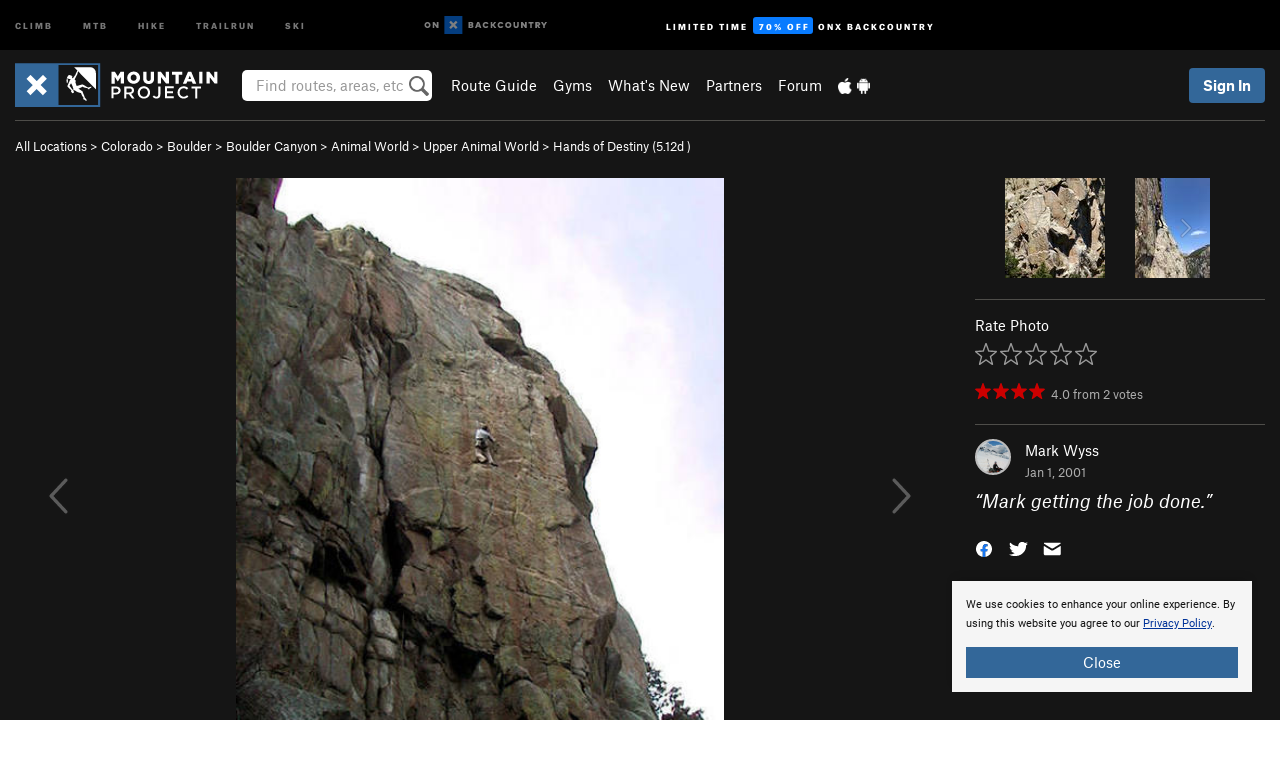

--- FILE ---
content_type: text/html; charset=utf-8
request_url: https://www.google.com/recaptcha/enterprise/anchor?ar=1&k=6LdFNV0jAAAAAJb9kqjVRGnzoAzDwSuJU1LLcyLn&co=aHR0cHM6Ly93d3cubW91bnRhaW5wcm9qZWN0LmNvbTo0NDM.&hl=en&v=PoyoqOPhxBO7pBk68S4YbpHZ&size=invisible&anchor-ms=20000&execute-ms=30000&cb=xpsssa15i0a1
body_size: 48389
content:
<!DOCTYPE HTML><html dir="ltr" lang="en"><head><meta http-equiv="Content-Type" content="text/html; charset=UTF-8">
<meta http-equiv="X-UA-Compatible" content="IE=edge">
<title>reCAPTCHA</title>
<style type="text/css">
/* cyrillic-ext */
@font-face {
  font-family: 'Roboto';
  font-style: normal;
  font-weight: 400;
  font-stretch: 100%;
  src: url(//fonts.gstatic.com/s/roboto/v48/KFO7CnqEu92Fr1ME7kSn66aGLdTylUAMa3GUBHMdazTgWw.woff2) format('woff2');
  unicode-range: U+0460-052F, U+1C80-1C8A, U+20B4, U+2DE0-2DFF, U+A640-A69F, U+FE2E-FE2F;
}
/* cyrillic */
@font-face {
  font-family: 'Roboto';
  font-style: normal;
  font-weight: 400;
  font-stretch: 100%;
  src: url(//fonts.gstatic.com/s/roboto/v48/KFO7CnqEu92Fr1ME7kSn66aGLdTylUAMa3iUBHMdazTgWw.woff2) format('woff2');
  unicode-range: U+0301, U+0400-045F, U+0490-0491, U+04B0-04B1, U+2116;
}
/* greek-ext */
@font-face {
  font-family: 'Roboto';
  font-style: normal;
  font-weight: 400;
  font-stretch: 100%;
  src: url(//fonts.gstatic.com/s/roboto/v48/KFO7CnqEu92Fr1ME7kSn66aGLdTylUAMa3CUBHMdazTgWw.woff2) format('woff2');
  unicode-range: U+1F00-1FFF;
}
/* greek */
@font-face {
  font-family: 'Roboto';
  font-style: normal;
  font-weight: 400;
  font-stretch: 100%;
  src: url(//fonts.gstatic.com/s/roboto/v48/KFO7CnqEu92Fr1ME7kSn66aGLdTylUAMa3-UBHMdazTgWw.woff2) format('woff2');
  unicode-range: U+0370-0377, U+037A-037F, U+0384-038A, U+038C, U+038E-03A1, U+03A3-03FF;
}
/* math */
@font-face {
  font-family: 'Roboto';
  font-style: normal;
  font-weight: 400;
  font-stretch: 100%;
  src: url(//fonts.gstatic.com/s/roboto/v48/KFO7CnqEu92Fr1ME7kSn66aGLdTylUAMawCUBHMdazTgWw.woff2) format('woff2');
  unicode-range: U+0302-0303, U+0305, U+0307-0308, U+0310, U+0312, U+0315, U+031A, U+0326-0327, U+032C, U+032F-0330, U+0332-0333, U+0338, U+033A, U+0346, U+034D, U+0391-03A1, U+03A3-03A9, U+03B1-03C9, U+03D1, U+03D5-03D6, U+03F0-03F1, U+03F4-03F5, U+2016-2017, U+2034-2038, U+203C, U+2040, U+2043, U+2047, U+2050, U+2057, U+205F, U+2070-2071, U+2074-208E, U+2090-209C, U+20D0-20DC, U+20E1, U+20E5-20EF, U+2100-2112, U+2114-2115, U+2117-2121, U+2123-214F, U+2190, U+2192, U+2194-21AE, U+21B0-21E5, U+21F1-21F2, U+21F4-2211, U+2213-2214, U+2216-22FF, U+2308-230B, U+2310, U+2319, U+231C-2321, U+2336-237A, U+237C, U+2395, U+239B-23B7, U+23D0, U+23DC-23E1, U+2474-2475, U+25AF, U+25B3, U+25B7, U+25BD, U+25C1, U+25CA, U+25CC, U+25FB, U+266D-266F, U+27C0-27FF, U+2900-2AFF, U+2B0E-2B11, U+2B30-2B4C, U+2BFE, U+3030, U+FF5B, U+FF5D, U+1D400-1D7FF, U+1EE00-1EEFF;
}
/* symbols */
@font-face {
  font-family: 'Roboto';
  font-style: normal;
  font-weight: 400;
  font-stretch: 100%;
  src: url(//fonts.gstatic.com/s/roboto/v48/KFO7CnqEu92Fr1ME7kSn66aGLdTylUAMaxKUBHMdazTgWw.woff2) format('woff2');
  unicode-range: U+0001-000C, U+000E-001F, U+007F-009F, U+20DD-20E0, U+20E2-20E4, U+2150-218F, U+2190, U+2192, U+2194-2199, U+21AF, U+21E6-21F0, U+21F3, U+2218-2219, U+2299, U+22C4-22C6, U+2300-243F, U+2440-244A, U+2460-24FF, U+25A0-27BF, U+2800-28FF, U+2921-2922, U+2981, U+29BF, U+29EB, U+2B00-2BFF, U+4DC0-4DFF, U+FFF9-FFFB, U+10140-1018E, U+10190-1019C, U+101A0, U+101D0-101FD, U+102E0-102FB, U+10E60-10E7E, U+1D2C0-1D2D3, U+1D2E0-1D37F, U+1F000-1F0FF, U+1F100-1F1AD, U+1F1E6-1F1FF, U+1F30D-1F30F, U+1F315, U+1F31C, U+1F31E, U+1F320-1F32C, U+1F336, U+1F378, U+1F37D, U+1F382, U+1F393-1F39F, U+1F3A7-1F3A8, U+1F3AC-1F3AF, U+1F3C2, U+1F3C4-1F3C6, U+1F3CA-1F3CE, U+1F3D4-1F3E0, U+1F3ED, U+1F3F1-1F3F3, U+1F3F5-1F3F7, U+1F408, U+1F415, U+1F41F, U+1F426, U+1F43F, U+1F441-1F442, U+1F444, U+1F446-1F449, U+1F44C-1F44E, U+1F453, U+1F46A, U+1F47D, U+1F4A3, U+1F4B0, U+1F4B3, U+1F4B9, U+1F4BB, U+1F4BF, U+1F4C8-1F4CB, U+1F4D6, U+1F4DA, U+1F4DF, U+1F4E3-1F4E6, U+1F4EA-1F4ED, U+1F4F7, U+1F4F9-1F4FB, U+1F4FD-1F4FE, U+1F503, U+1F507-1F50B, U+1F50D, U+1F512-1F513, U+1F53E-1F54A, U+1F54F-1F5FA, U+1F610, U+1F650-1F67F, U+1F687, U+1F68D, U+1F691, U+1F694, U+1F698, U+1F6AD, U+1F6B2, U+1F6B9-1F6BA, U+1F6BC, U+1F6C6-1F6CF, U+1F6D3-1F6D7, U+1F6E0-1F6EA, U+1F6F0-1F6F3, U+1F6F7-1F6FC, U+1F700-1F7FF, U+1F800-1F80B, U+1F810-1F847, U+1F850-1F859, U+1F860-1F887, U+1F890-1F8AD, U+1F8B0-1F8BB, U+1F8C0-1F8C1, U+1F900-1F90B, U+1F93B, U+1F946, U+1F984, U+1F996, U+1F9E9, U+1FA00-1FA6F, U+1FA70-1FA7C, U+1FA80-1FA89, U+1FA8F-1FAC6, U+1FACE-1FADC, U+1FADF-1FAE9, U+1FAF0-1FAF8, U+1FB00-1FBFF;
}
/* vietnamese */
@font-face {
  font-family: 'Roboto';
  font-style: normal;
  font-weight: 400;
  font-stretch: 100%;
  src: url(//fonts.gstatic.com/s/roboto/v48/KFO7CnqEu92Fr1ME7kSn66aGLdTylUAMa3OUBHMdazTgWw.woff2) format('woff2');
  unicode-range: U+0102-0103, U+0110-0111, U+0128-0129, U+0168-0169, U+01A0-01A1, U+01AF-01B0, U+0300-0301, U+0303-0304, U+0308-0309, U+0323, U+0329, U+1EA0-1EF9, U+20AB;
}
/* latin-ext */
@font-face {
  font-family: 'Roboto';
  font-style: normal;
  font-weight: 400;
  font-stretch: 100%;
  src: url(//fonts.gstatic.com/s/roboto/v48/KFO7CnqEu92Fr1ME7kSn66aGLdTylUAMa3KUBHMdazTgWw.woff2) format('woff2');
  unicode-range: U+0100-02BA, U+02BD-02C5, U+02C7-02CC, U+02CE-02D7, U+02DD-02FF, U+0304, U+0308, U+0329, U+1D00-1DBF, U+1E00-1E9F, U+1EF2-1EFF, U+2020, U+20A0-20AB, U+20AD-20C0, U+2113, U+2C60-2C7F, U+A720-A7FF;
}
/* latin */
@font-face {
  font-family: 'Roboto';
  font-style: normal;
  font-weight: 400;
  font-stretch: 100%;
  src: url(//fonts.gstatic.com/s/roboto/v48/KFO7CnqEu92Fr1ME7kSn66aGLdTylUAMa3yUBHMdazQ.woff2) format('woff2');
  unicode-range: U+0000-00FF, U+0131, U+0152-0153, U+02BB-02BC, U+02C6, U+02DA, U+02DC, U+0304, U+0308, U+0329, U+2000-206F, U+20AC, U+2122, U+2191, U+2193, U+2212, U+2215, U+FEFF, U+FFFD;
}
/* cyrillic-ext */
@font-face {
  font-family: 'Roboto';
  font-style: normal;
  font-weight: 500;
  font-stretch: 100%;
  src: url(//fonts.gstatic.com/s/roboto/v48/KFO7CnqEu92Fr1ME7kSn66aGLdTylUAMa3GUBHMdazTgWw.woff2) format('woff2');
  unicode-range: U+0460-052F, U+1C80-1C8A, U+20B4, U+2DE0-2DFF, U+A640-A69F, U+FE2E-FE2F;
}
/* cyrillic */
@font-face {
  font-family: 'Roboto';
  font-style: normal;
  font-weight: 500;
  font-stretch: 100%;
  src: url(//fonts.gstatic.com/s/roboto/v48/KFO7CnqEu92Fr1ME7kSn66aGLdTylUAMa3iUBHMdazTgWw.woff2) format('woff2');
  unicode-range: U+0301, U+0400-045F, U+0490-0491, U+04B0-04B1, U+2116;
}
/* greek-ext */
@font-face {
  font-family: 'Roboto';
  font-style: normal;
  font-weight: 500;
  font-stretch: 100%;
  src: url(//fonts.gstatic.com/s/roboto/v48/KFO7CnqEu92Fr1ME7kSn66aGLdTylUAMa3CUBHMdazTgWw.woff2) format('woff2');
  unicode-range: U+1F00-1FFF;
}
/* greek */
@font-face {
  font-family: 'Roboto';
  font-style: normal;
  font-weight: 500;
  font-stretch: 100%;
  src: url(//fonts.gstatic.com/s/roboto/v48/KFO7CnqEu92Fr1ME7kSn66aGLdTylUAMa3-UBHMdazTgWw.woff2) format('woff2');
  unicode-range: U+0370-0377, U+037A-037F, U+0384-038A, U+038C, U+038E-03A1, U+03A3-03FF;
}
/* math */
@font-face {
  font-family: 'Roboto';
  font-style: normal;
  font-weight: 500;
  font-stretch: 100%;
  src: url(//fonts.gstatic.com/s/roboto/v48/KFO7CnqEu92Fr1ME7kSn66aGLdTylUAMawCUBHMdazTgWw.woff2) format('woff2');
  unicode-range: U+0302-0303, U+0305, U+0307-0308, U+0310, U+0312, U+0315, U+031A, U+0326-0327, U+032C, U+032F-0330, U+0332-0333, U+0338, U+033A, U+0346, U+034D, U+0391-03A1, U+03A3-03A9, U+03B1-03C9, U+03D1, U+03D5-03D6, U+03F0-03F1, U+03F4-03F5, U+2016-2017, U+2034-2038, U+203C, U+2040, U+2043, U+2047, U+2050, U+2057, U+205F, U+2070-2071, U+2074-208E, U+2090-209C, U+20D0-20DC, U+20E1, U+20E5-20EF, U+2100-2112, U+2114-2115, U+2117-2121, U+2123-214F, U+2190, U+2192, U+2194-21AE, U+21B0-21E5, U+21F1-21F2, U+21F4-2211, U+2213-2214, U+2216-22FF, U+2308-230B, U+2310, U+2319, U+231C-2321, U+2336-237A, U+237C, U+2395, U+239B-23B7, U+23D0, U+23DC-23E1, U+2474-2475, U+25AF, U+25B3, U+25B7, U+25BD, U+25C1, U+25CA, U+25CC, U+25FB, U+266D-266F, U+27C0-27FF, U+2900-2AFF, U+2B0E-2B11, U+2B30-2B4C, U+2BFE, U+3030, U+FF5B, U+FF5D, U+1D400-1D7FF, U+1EE00-1EEFF;
}
/* symbols */
@font-face {
  font-family: 'Roboto';
  font-style: normal;
  font-weight: 500;
  font-stretch: 100%;
  src: url(//fonts.gstatic.com/s/roboto/v48/KFO7CnqEu92Fr1ME7kSn66aGLdTylUAMaxKUBHMdazTgWw.woff2) format('woff2');
  unicode-range: U+0001-000C, U+000E-001F, U+007F-009F, U+20DD-20E0, U+20E2-20E4, U+2150-218F, U+2190, U+2192, U+2194-2199, U+21AF, U+21E6-21F0, U+21F3, U+2218-2219, U+2299, U+22C4-22C6, U+2300-243F, U+2440-244A, U+2460-24FF, U+25A0-27BF, U+2800-28FF, U+2921-2922, U+2981, U+29BF, U+29EB, U+2B00-2BFF, U+4DC0-4DFF, U+FFF9-FFFB, U+10140-1018E, U+10190-1019C, U+101A0, U+101D0-101FD, U+102E0-102FB, U+10E60-10E7E, U+1D2C0-1D2D3, U+1D2E0-1D37F, U+1F000-1F0FF, U+1F100-1F1AD, U+1F1E6-1F1FF, U+1F30D-1F30F, U+1F315, U+1F31C, U+1F31E, U+1F320-1F32C, U+1F336, U+1F378, U+1F37D, U+1F382, U+1F393-1F39F, U+1F3A7-1F3A8, U+1F3AC-1F3AF, U+1F3C2, U+1F3C4-1F3C6, U+1F3CA-1F3CE, U+1F3D4-1F3E0, U+1F3ED, U+1F3F1-1F3F3, U+1F3F5-1F3F7, U+1F408, U+1F415, U+1F41F, U+1F426, U+1F43F, U+1F441-1F442, U+1F444, U+1F446-1F449, U+1F44C-1F44E, U+1F453, U+1F46A, U+1F47D, U+1F4A3, U+1F4B0, U+1F4B3, U+1F4B9, U+1F4BB, U+1F4BF, U+1F4C8-1F4CB, U+1F4D6, U+1F4DA, U+1F4DF, U+1F4E3-1F4E6, U+1F4EA-1F4ED, U+1F4F7, U+1F4F9-1F4FB, U+1F4FD-1F4FE, U+1F503, U+1F507-1F50B, U+1F50D, U+1F512-1F513, U+1F53E-1F54A, U+1F54F-1F5FA, U+1F610, U+1F650-1F67F, U+1F687, U+1F68D, U+1F691, U+1F694, U+1F698, U+1F6AD, U+1F6B2, U+1F6B9-1F6BA, U+1F6BC, U+1F6C6-1F6CF, U+1F6D3-1F6D7, U+1F6E0-1F6EA, U+1F6F0-1F6F3, U+1F6F7-1F6FC, U+1F700-1F7FF, U+1F800-1F80B, U+1F810-1F847, U+1F850-1F859, U+1F860-1F887, U+1F890-1F8AD, U+1F8B0-1F8BB, U+1F8C0-1F8C1, U+1F900-1F90B, U+1F93B, U+1F946, U+1F984, U+1F996, U+1F9E9, U+1FA00-1FA6F, U+1FA70-1FA7C, U+1FA80-1FA89, U+1FA8F-1FAC6, U+1FACE-1FADC, U+1FADF-1FAE9, U+1FAF0-1FAF8, U+1FB00-1FBFF;
}
/* vietnamese */
@font-face {
  font-family: 'Roboto';
  font-style: normal;
  font-weight: 500;
  font-stretch: 100%;
  src: url(//fonts.gstatic.com/s/roboto/v48/KFO7CnqEu92Fr1ME7kSn66aGLdTylUAMa3OUBHMdazTgWw.woff2) format('woff2');
  unicode-range: U+0102-0103, U+0110-0111, U+0128-0129, U+0168-0169, U+01A0-01A1, U+01AF-01B0, U+0300-0301, U+0303-0304, U+0308-0309, U+0323, U+0329, U+1EA0-1EF9, U+20AB;
}
/* latin-ext */
@font-face {
  font-family: 'Roboto';
  font-style: normal;
  font-weight: 500;
  font-stretch: 100%;
  src: url(//fonts.gstatic.com/s/roboto/v48/KFO7CnqEu92Fr1ME7kSn66aGLdTylUAMa3KUBHMdazTgWw.woff2) format('woff2');
  unicode-range: U+0100-02BA, U+02BD-02C5, U+02C7-02CC, U+02CE-02D7, U+02DD-02FF, U+0304, U+0308, U+0329, U+1D00-1DBF, U+1E00-1E9F, U+1EF2-1EFF, U+2020, U+20A0-20AB, U+20AD-20C0, U+2113, U+2C60-2C7F, U+A720-A7FF;
}
/* latin */
@font-face {
  font-family: 'Roboto';
  font-style: normal;
  font-weight: 500;
  font-stretch: 100%;
  src: url(//fonts.gstatic.com/s/roboto/v48/KFO7CnqEu92Fr1ME7kSn66aGLdTylUAMa3yUBHMdazQ.woff2) format('woff2');
  unicode-range: U+0000-00FF, U+0131, U+0152-0153, U+02BB-02BC, U+02C6, U+02DA, U+02DC, U+0304, U+0308, U+0329, U+2000-206F, U+20AC, U+2122, U+2191, U+2193, U+2212, U+2215, U+FEFF, U+FFFD;
}
/* cyrillic-ext */
@font-face {
  font-family: 'Roboto';
  font-style: normal;
  font-weight: 900;
  font-stretch: 100%;
  src: url(//fonts.gstatic.com/s/roboto/v48/KFO7CnqEu92Fr1ME7kSn66aGLdTylUAMa3GUBHMdazTgWw.woff2) format('woff2');
  unicode-range: U+0460-052F, U+1C80-1C8A, U+20B4, U+2DE0-2DFF, U+A640-A69F, U+FE2E-FE2F;
}
/* cyrillic */
@font-face {
  font-family: 'Roboto';
  font-style: normal;
  font-weight: 900;
  font-stretch: 100%;
  src: url(//fonts.gstatic.com/s/roboto/v48/KFO7CnqEu92Fr1ME7kSn66aGLdTylUAMa3iUBHMdazTgWw.woff2) format('woff2');
  unicode-range: U+0301, U+0400-045F, U+0490-0491, U+04B0-04B1, U+2116;
}
/* greek-ext */
@font-face {
  font-family: 'Roboto';
  font-style: normal;
  font-weight: 900;
  font-stretch: 100%;
  src: url(//fonts.gstatic.com/s/roboto/v48/KFO7CnqEu92Fr1ME7kSn66aGLdTylUAMa3CUBHMdazTgWw.woff2) format('woff2');
  unicode-range: U+1F00-1FFF;
}
/* greek */
@font-face {
  font-family: 'Roboto';
  font-style: normal;
  font-weight: 900;
  font-stretch: 100%;
  src: url(//fonts.gstatic.com/s/roboto/v48/KFO7CnqEu92Fr1ME7kSn66aGLdTylUAMa3-UBHMdazTgWw.woff2) format('woff2');
  unicode-range: U+0370-0377, U+037A-037F, U+0384-038A, U+038C, U+038E-03A1, U+03A3-03FF;
}
/* math */
@font-face {
  font-family: 'Roboto';
  font-style: normal;
  font-weight: 900;
  font-stretch: 100%;
  src: url(//fonts.gstatic.com/s/roboto/v48/KFO7CnqEu92Fr1ME7kSn66aGLdTylUAMawCUBHMdazTgWw.woff2) format('woff2');
  unicode-range: U+0302-0303, U+0305, U+0307-0308, U+0310, U+0312, U+0315, U+031A, U+0326-0327, U+032C, U+032F-0330, U+0332-0333, U+0338, U+033A, U+0346, U+034D, U+0391-03A1, U+03A3-03A9, U+03B1-03C9, U+03D1, U+03D5-03D6, U+03F0-03F1, U+03F4-03F5, U+2016-2017, U+2034-2038, U+203C, U+2040, U+2043, U+2047, U+2050, U+2057, U+205F, U+2070-2071, U+2074-208E, U+2090-209C, U+20D0-20DC, U+20E1, U+20E5-20EF, U+2100-2112, U+2114-2115, U+2117-2121, U+2123-214F, U+2190, U+2192, U+2194-21AE, U+21B0-21E5, U+21F1-21F2, U+21F4-2211, U+2213-2214, U+2216-22FF, U+2308-230B, U+2310, U+2319, U+231C-2321, U+2336-237A, U+237C, U+2395, U+239B-23B7, U+23D0, U+23DC-23E1, U+2474-2475, U+25AF, U+25B3, U+25B7, U+25BD, U+25C1, U+25CA, U+25CC, U+25FB, U+266D-266F, U+27C0-27FF, U+2900-2AFF, U+2B0E-2B11, U+2B30-2B4C, U+2BFE, U+3030, U+FF5B, U+FF5D, U+1D400-1D7FF, U+1EE00-1EEFF;
}
/* symbols */
@font-face {
  font-family: 'Roboto';
  font-style: normal;
  font-weight: 900;
  font-stretch: 100%;
  src: url(//fonts.gstatic.com/s/roboto/v48/KFO7CnqEu92Fr1ME7kSn66aGLdTylUAMaxKUBHMdazTgWw.woff2) format('woff2');
  unicode-range: U+0001-000C, U+000E-001F, U+007F-009F, U+20DD-20E0, U+20E2-20E4, U+2150-218F, U+2190, U+2192, U+2194-2199, U+21AF, U+21E6-21F0, U+21F3, U+2218-2219, U+2299, U+22C4-22C6, U+2300-243F, U+2440-244A, U+2460-24FF, U+25A0-27BF, U+2800-28FF, U+2921-2922, U+2981, U+29BF, U+29EB, U+2B00-2BFF, U+4DC0-4DFF, U+FFF9-FFFB, U+10140-1018E, U+10190-1019C, U+101A0, U+101D0-101FD, U+102E0-102FB, U+10E60-10E7E, U+1D2C0-1D2D3, U+1D2E0-1D37F, U+1F000-1F0FF, U+1F100-1F1AD, U+1F1E6-1F1FF, U+1F30D-1F30F, U+1F315, U+1F31C, U+1F31E, U+1F320-1F32C, U+1F336, U+1F378, U+1F37D, U+1F382, U+1F393-1F39F, U+1F3A7-1F3A8, U+1F3AC-1F3AF, U+1F3C2, U+1F3C4-1F3C6, U+1F3CA-1F3CE, U+1F3D4-1F3E0, U+1F3ED, U+1F3F1-1F3F3, U+1F3F5-1F3F7, U+1F408, U+1F415, U+1F41F, U+1F426, U+1F43F, U+1F441-1F442, U+1F444, U+1F446-1F449, U+1F44C-1F44E, U+1F453, U+1F46A, U+1F47D, U+1F4A3, U+1F4B0, U+1F4B3, U+1F4B9, U+1F4BB, U+1F4BF, U+1F4C8-1F4CB, U+1F4D6, U+1F4DA, U+1F4DF, U+1F4E3-1F4E6, U+1F4EA-1F4ED, U+1F4F7, U+1F4F9-1F4FB, U+1F4FD-1F4FE, U+1F503, U+1F507-1F50B, U+1F50D, U+1F512-1F513, U+1F53E-1F54A, U+1F54F-1F5FA, U+1F610, U+1F650-1F67F, U+1F687, U+1F68D, U+1F691, U+1F694, U+1F698, U+1F6AD, U+1F6B2, U+1F6B9-1F6BA, U+1F6BC, U+1F6C6-1F6CF, U+1F6D3-1F6D7, U+1F6E0-1F6EA, U+1F6F0-1F6F3, U+1F6F7-1F6FC, U+1F700-1F7FF, U+1F800-1F80B, U+1F810-1F847, U+1F850-1F859, U+1F860-1F887, U+1F890-1F8AD, U+1F8B0-1F8BB, U+1F8C0-1F8C1, U+1F900-1F90B, U+1F93B, U+1F946, U+1F984, U+1F996, U+1F9E9, U+1FA00-1FA6F, U+1FA70-1FA7C, U+1FA80-1FA89, U+1FA8F-1FAC6, U+1FACE-1FADC, U+1FADF-1FAE9, U+1FAF0-1FAF8, U+1FB00-1FBFF;
}
/* vietnamese */
@font-face {
  font-family: 'Roboto';
  font-style: normal;
  font-weight: 900;
  font-stretch: 100%;
  src: url(//fonts.gstatic.com/s/roboto/v48/KFO7CnqEu92Fr1ME7kSn66aGLdTylUAMa3OUBHMdazTgWw.woff2) format('woff2');
  unicode-range: U+0102-0103, U+0110-0111, U+0128-0129, U+0168-0169, U+01A0-01A1, U+01AF-01B0, U+0300-0301, U+0303-0304, U+0308-0309, U+0323, U+0329, U+1EA0-1EF9, U+20AB;
}
/* latin-ext */
@font-face {
  font-family: 'Roboto';
  font-style: normal;
  font-weight: 900;
  font-stretch: 100%;
  src: url(//fonts.gstatic.com/s/roboto/v48/KFO7CnqEu92Fr1ME7kSn66aGLdTylUAMa3KUBHMdazTgWw.woff2) format('woff2');
  unicode-range: U+0100-02BA, U+02BD-02C5, U+02C7-02CC, U+02CE-02D7, U+02DD-02FF, U+0304, U+0308, U+0329, U+1D00-1DBF, U+1E00-1E9F, U+1EF2-1EFF, U+2020, U+20A0-20AB, U+20AD-20C0, U+2113, U+2C60-2C7F, U+A720-A7FF;
}
/* latin */
@font-face {
  font-family: 'Roboto';
  font-style: normal;
  font-weight: 900;
  font-stretch: 100%;
  src: url(//fonts.gstatic.com/s/roboto/v48/KFO7CnqEu92Fr1ME7kSn66aGLdTylUAMa3yUBHMdazQ.woff2) format('woff2');
  unicode-range: U+0000-00FF, U+0131, U+0152-0153, U+02BB-02BC, U+02C6, U+02DA, U+02DC, U+0304, U+0308, U+0329, U+2000-206F, U+20AC, U+2122, U+2191, U+2193, U+2212, U+2215, U+FEFF, U+FFFD;
}

</style>
<link rel="stylesheet" type="text/css" href="https://www.gstatic.com/recaptcha/releases/PoyoqOPhxBO7pBk68S4YbpHZ/styles__ltr.css">
<script nonce="puUi608oXr5HVYEe_mLl-g" type="text/javascript">window['__recaptcha_api'] = 'https://www.google.com/recaptcha/enterprise/';</script>
<script type="text/javascript" src="https://www.gstatic.com/recaptcha/releases/PoyoqOPhxBO7pBk68S4YbpHZ/recaptcha__en.js" nonce="puUi608oXr5HVYEe_mLl-g">
      
    </script></head>
<body><div id="rc-anchor-alert" class="rc-anchor-alert"></div>
<input type="hidden" id="recaptcha-token" value="[base64]">
<script type="text/javascript" nonce="puUi608oXr5HVYEe_mLl-g">
      recaptcha.anchor.Main.init("[\x22ainput\x22,[\x22bgdata\x22,\x22\x22,\[base64]/[base64]/[base64]/[base64]/cjw8ejpyPj4+eil9Y2F0Y2gobCl7dGhyb3cgbDt9fSxIPWZ1bmN0aW9uKHcsdCx6KXtpZih3PT0xOTR8fHc9PTIwOCl0LnZbd10/dC52W3ddLmNvbmNhdCh6KTp0LnZbd109b2Yoeix0KTtlbHNle2lmKHQuYkImJnchPTMxNylyZXR1cm47dz09NjZ8fHc9PTEyMnx8dz09NDcwfHx3PT00NHx8dz09NDE2fHx3PT0zOTd8fHc9PTQyMXx8dz09Njh8fHc9PTcwfHx3PT0xODQ/[base64]/[base64]/[base64]/bmV3IGRbVl0oSlswXSk6cD09Mj9uZXcgZFtWXShKWzBdLEpbMV0pOnA9PTM/bmV3IGRbVl0oSlswXSxKWzFdLEpbMl0pOnA9PTQ/[base64]/[base64]/[base64]/[base64]\x22,\[base64]\\u003d\\u003d\x22,\x22N8KLwr0kw7Uowpk5N8KzbjlVwr3DhMKxw6bCgFHDvMKLwpI6w5gGWX0KwpM/[base64]/w6rDgcOhw5fDpFQuw5bCnTbDsA7Cux1zw78jw6zDrMOSwonDq8OLaMKKw6TDk8ODwqzDv1JDQgnCu8KjWsOVwo92amZpw41nF0TDncOGw6jDlsO1J0TCkAHDjHDClsOpwpoYQBLDpsOVw7x+w53Dk04ZLsK9w6EuFQPDonZAwq/Cs8O9K8KSRcKhw7wBQ8OVw6/Dt8O0w49CcsKfw7fDtRhoZMKXwqDCmmDCoMKQWUReZ8ORCcKuw4t7NMKJwpojZ0Aiw7sRwpc7w4/[base64]/KMKrw5IUw7Vxw7fCnMKQHnIJE2lPN8KWVsOnHMO2R8OwUi1vPT90wokKPcKabcKqbcOgwpvDlsOQw6EkwqnClAgyw4s2w4XCncKhXMKXHEoWwpjCtSsSZUFhShIww4lAdMOnw7XDsyfDlGjCul8oHsOVO8KBw5vDgsKpVi3DtcKKUl3DqcOPFMOCJD4/AcO6wpDDosKVwoDCvnDDgMOtDcKHw4PDoMKpb8KxIcK2w6V1KXMWw7PCsEHCq8O0Q1bDnVzCtX49w4jDgC1BL8KFwozCo0DCow5rw6QBwrPCh2/CgwLDhWTDhsKOBsOAw49RfsOxE0jDtMOTw6/DrHgvFsOQworDn0jCjn17E8KHYkTDgMKJfCPCrSzDiMKyK8O6wqRyDz3CuwXCjipLw6zDkkXDmMOAwrwQHxVhWgxhEh4DA8OOw4spclLDl8OFw7bDiMOTw6LDnU/[base64]/[base64]/Cl15qwpNcdsOmNx0UQsOfbcOhw4/CqVLCml5+dHDCo8K6CUBeVkNkw7LDhsOKMMOdw44awp4EFmx/T8KIXsK2w7/DtMKEFcKpw6sQwqLDky7DvsKlw5rDvAMdw4cRwr/DocKQGDE9J8OMfcK5S8O7w4xzwqosdD/Dlk4xD8K0woEowobDtivCuynCrRTCoMO3wpLCrsO9Iz8VcsOrw4DCt8O1w7bCpcOtBlrCvG/CgsOZWMKLw7dvwp/CtsOlwrhyw4V/Wx8kw5nCnMO0DcOgw75qwqfDv0LCoxTCk8ONw6nDjsO+dcKwwq0cwo7CmcOGwohWwpnDrgDDsjbDh0guwobCq0bClgBMeMKjZMO7w7Zuw7/Ds8OGdcKWDXRYcsOMw4TDuMONw4HDn8Knw7zCvcKwNcK+QxfCnm7DoMOXworClcOQw7jCoMKLBcOWw5MJe0NXB3XDhMOdMcO3wpx8w5wEw43DocK8w4I8wp/DrcK+fcOFw5hCw4ozOcOveybCiUnCuW5Pw4fCgMK3PjTCo2k7CG/ClcKOZMO9wod6w4bDhsOLCAF8GsOrAWVibMOifUHDkAlFw7rCh1RHwqXCkjjCkTA3wqspwpPDl8OAw5XCijEoXcOef8K+Txt3dxfDuQrCq8KDwpXDnjNDw6/DocKZK8K6HcOEccKcwrHCrEDDmMOow5BHw7lFwq/[base64]/w7vCtgkRc3XCqsOmwpVFwr9bJ8K3N2XCnMKNwpPDrwJQXVzDs8Odw5pVP3fCqcOkwoddw5vDpcOII0x7QcKYw7ZxwqvDr8OLKMKWw6DCjcKWw5ZAX39vwofDiybCmcKTwprCoMKmBsKKwqXCqAJ/w7HCqGQ0woHCkmoDwoQvwqjDvHcWwpsZw4/Dk8OzPyPCtHPDmBbDtQUgwqfCiVHDsF7CtlzDosK/wpbCgQM/LMODwrfDoFRRwrTDgEbCvDPDlsOrQcKJMFnCtMOhw5PDq0jDuxUAwo5nwp/CsMKuMsKaAcOnV8O/[base64]/DgArCoQ/[base64]/IUzDgG5nwptxwoczPMOafsKkwozDvzZNbcOUX23CrsKkwpTDhsO6wozDg8Ovw6rDtQHDq8KkOMKEwrMUw4TChEjDkV7DoEk7w59bRMOoE3bDhMKSw6ZLRMKnM2rChSUUw5PDgMOZbMKPwoBfI8O/w75/XsOCw7MSMMKAIcOFXSY8w5PDnn3DqcOwcMOwwpfChMOKw5tJw63CjDXCmcK1w6LDhVDDhsKww7Bww47DjE1qw4hIXWLDrcOIw77ChHZIJsOsRMKucR5cIx/DicOAw4jDnMKQwpB+w5LDgMOIUmUwwpzCmj/DnsKbwrUhGcKNwojDtcKNCgXDssK3Z1nCqQANwqjDjQgCw7duwpd2w5w/w7rDjsOLAcKQw4RTbggdX8Oow6d6wo4ISBZDBBXCklLCsVx7w4PDmhxuL3kjw7BEw5PCt8OKKcKWw5/CmcKYGsO3FcOawpFGw5LCplVGwqJ5wq0tMsOOw43DmsOLM0LCr8OswqdZIcO9wprDlcK6N8O1w7duSRXDpX8Kw6/CiTTDrcO0FsOEEy4kw6fCohkuwqZ+aMK3PGPDqMKgwrkNwo/CsMOefsKsw6oGFsKbOsOrw5tVwp1aw53DsMOJwp8Nw5LCsMKvwpfDi8KgIcOPw6VQSUlPEMO5V3jCpHnCujPDisKNQlEpwq1Yw7UDw4PCvStDw47CjMKnwrQDQsOuwrfCrjoIwpo8YkXCjl4tw7dkPCFcfQHDgT0YG3powpRRw6MSwqLCvcOfw7TCpUTDmBAow5/Dtn4VXUfCnMKLUkMFwqpieAnDocOyw5fDuzzDtcKDwq1lw5/[base64]/dsK6wrMKW8Oaw4LCjDbCh8O0fcKKdFPDqWMnw7bChhzDgk4cwqJ1EzUxRDJswoV4XhMrw6bDm1UPYsOQQsOkAz92bz7Ds8KCw7tWwqXDsT0Ywp/ClHV9ScKxFcKbVFPDq13CpMKQQsK2w7PDosKFCcK2UcOsFxMAwrBXw6PCpnl/Z8O8w7MrwpLCk8OPGQzDtcKXwq5/IyfCkiFowoDDp3/[base64]/DgcOYSD3Dh8O6wogNw7dQY8OVZWBlYMOrQGomw5ZrwrFyw67DkMOsw40GHx5ww7NQNMOswp/[base64]/[base64]/CqSUKG8O7w6BlElEwQ8Occ8KERB7DuBHCiToqwo/Cp3IhwpbDpF99w4vDqB8qSCssD3LCl8KrMAl7UsObZSwiwpFTCQILRhdZPHt8w4vChcKkwqLDgWrDvAhDwoAhw5rCjw7CoMKBw4o8AAg8NsOcwoHDoAlow7rCn8KkFUjDrsOhQsKAwqkgwprDpHcBVxUZJV/Ct1F2FcOfwqMXw6hqwqxpwrbCvsOnw6ZzcH03HsK8w6JQd8OAXcOsEQTDlkQAw5/CvXHDh8K4VDfCosOhwqbDrAMcwrHCicKCV8O7wqLDokgJKhfCpcKUw5TCocK4EjVKez4mccOtwpjCj8K5w5rCvwvDum/DqsK0w4nDp3ROQsKuR8Oadl1/SsOiwroewpcUQFnDj8OCbhJSKcK0wpDCpgNtw5ltBFkTa0jClWLCsMO4w63DpcK1Q1TDqsKPwpHDjMK0N3RmDWfCpMOoYXLChD46woFzw6xdF1TCvMOuw4JWE2k2GMO5w6NEAMK4w7l2MGNeAzHDu2QqWcOLwopgwo7ChE/Cp8Oewr90QsK/aVl3Lw8TwoLDvsKVesKLw4/DnhtvU0bCrUIswrZew5HCpW9GUDxLwq/CmSdMV3RmF8ODLMORw68Xw7bCgBjDsG5kw6HDpwp0w7vCoF5HO8Otwr8Bw5fDpcOowp/Ct8KMG8Kpw5LDnXxcw6xGw4A/BsK/NMK2wqYbdsOzwoUiw483fMOpw4UOFRvCgsOJw5UKw5Y5XsKaK8OJwpLCvsOuXR5TdnzCrijClnXDt8KfV8K+wpbDrsOYRxc7GkzCmTpRUR1DM8Kdw7BswrU8QDMeIsO/wqw2QMO1wqx3X8OBw6Mvw67Cqw/Csxt2P8K6wovCm8Kcw6TDu8O+w4rDqMKfw7nCkcOewpVDw5g9U8OGRsOMwpNPw6rCl14KA0RKMsO2FGF+ScKhbhDDlWA+T2sRw57CusOaw53DrcK9ZMOnIcKnQX4fw7tSw7TDmlQgUMOZVU/DnizCmsO2N3PCo8KnLsORTzBHKMKxDsOfIVjDri9iwpAewow6Z8Oxw4nCh8K/w5jCgMOOw44tw6h+w4XCrU/[base64]/DuUnDpcKiFsKhDVDDkMOfJMKvwoDDgjPDtcORasOyUTzCvwDDm8KvMg/CvQ3DhcK7bcKDKFN0QFt0J3TCrcKOw5szwqNFHxRpw5PCnMKWw67Dh8Ogw4TCqg0MO8KfARTCgw5Lw6fDgsOabsOjw6TDhSTDjMOSwrF0PsOmwrLDjcOLOgRJUsOXw5HClklba05mwo/Dh8K2w5FLTA3Dq8Osw7zCvcKlwoPCvB0+wqlOw77DlTzDosOGUSxQPEgqwqFmJsKywoV0cy/Dq8KWwqLCjVYLQ8OxBMKNw4Z5w6BDBMKgU27DjjQfU8Olw7h4wqs5bHx4wp08c3nCqirDv8Kyw6NICMKFRBrDo8OGw47DoDbClcOswoXCvMOpYMKiKEnCtsO8w6PDmRdabz7DuUbDvhHDhcOkTmN/c8KtHMOua2kAJGwaw7BhOgTCp24sNyZZfMOJZ2HCv8O4wrPDuBkICMO8aSrCmhrDhMKSPUN3wqVGMFLCnnwIw5XDnCDDg8KRUxjCq8OAw4wvH8OtWcONbGrDkBAPwoLDnTXCiMKXw4jDpcK/FEl7wp55w7wfc8KdScOWwozCu3lhw4LDtBlnw7XDtWLCpHUNwpBaZcO0bcKSwqo8CD3Dkyk2E8KaGnPCicKTw5NhwqFCw6gDwrXDjcKSw4XCvlXDgy1sA8OfElVua0DDk2NWwrzCpw3Cq8OoPRcgwpcdIEIPw4/[base64]/ClVLDoQcDeg7Ds8OwRMK2w4JnWMKcw5fDjcK0CMKbI8OEwqwKw69Aw6VgwrfCoFfCpkcVaMKtw75nwrY1EU8BwqB8wrDDvsKCw7DDk2dGOsKGw6/Cm0RhwrXDv8O/[base64]/DtcKVwo5nwrTDocOmGBMzw6zDuEQAIiHCocOdN8ObGgkHZsKgSsK3UHptw4MBOmHCmzPDrArCtMKwGMOUUcKKw4JmKkFpw7JBS8Ouby0tUinCo8ONw6wrJ2J8wo96wpTDtxXDk8O4w7/[base64]/[base64]/DvFPCucOzw48VwqJ1wp4da8OLwoXCvVRowpwQO38Vw7/[base64]/CmhvCgjRPCTIgKHPCtcOfCMOcVsOPw6PCqG/[base64]/[base64]/[base64]/[base64]/wq9GWxIFw4/[base64]/[base64]/w5U+LUHClEEpSHfCs1nDp8KgQcOgcMK4woDDt8KhwpIyD8KfwqxeQxfDvcKeAFXCuQ5AMR7DscOQw5bDisOQwrhywpjDrsKPw6B4w4tKw7E7w4HChXlowr8Qwp8Dw5IVesK/VMKScMKyw7QCBMKAwp1ZVcO5w5FOwpJvwrQBw7zCkMOoZcO6wqjCq0ULwr1Kwo5EXQxww47Dp8KawobDrRfCr8O/FsKYw6cCOMOXwrF3R2nDksOHwobCvzvCm8KbO8KZw57DuxrCkMKywrsCwp7DkD5YGSAjSMOtwpIxwrfCtsK8VsODwq/CoMK+worCj8OLKgc9YMOPAMOnXFshNHfDsQhswrBKZ2rDhsO7JMOIXsKVwrIVwpDCpTNHw7vDkMK2WMONdyLCssKbwpdAXzPDisKiaWRVwrooTcKcw78bw4zDmBzDliHDn0TDj8OmI8KIwqTDrjnDtcKywrPDiggmHMKwHcKOw7bDt3DDscKkR8KaworCpMOmOl9Qw4/CglvDrEnDkkBzAMOLLm8uIsKKw4HDuMKWSXvDuzHDqgfDtsK4w4daw4o6YcOSwqnDucKOwqwNwrhFO8KQJmpuwoQXVGPCnsOebMOTwoTCiXAPQQDDilvDv8K3w5TClcOhwpTDmyQLw6XDiVzCqcOqw7MTwqLCnyxETcKHCcKzw6HCkcOcLgPCkEhXw4/Cs8ORwqhBw6fClnTDjsK1XCcGHz4idxMWQ8Kiw4rCnFhMLMOVw44oJsK4P03CosOOw5/CqMOzwp5+RnIIB1AbcQo3ZcOowoZ9DDnCsMKCAMOow5dOZ0zDlBHDi2vClcKpwpfDtFd8aWEJw4RvEjfDlR5ywqM7BcKYw5jDmEbCksOuw7RNwpDCpMKsQMKORVPCgMOQw4jDh8OIeMORw77CgcKPw7Ylwp1pwp5Bwo/DhsOWw7oUwpnDtsOYw4nCugAZHsO2Y8OtSjHDnnRTw7fCi1IQw4XDqQJVwp8nw4bCsD/Dn2JWJ8KZwrVjCsOtXcKkHsKlw6skw4LDrEnCqsOtDRckMzvDp33Chxg2woJSQcOKGkIiMMOqwq/[base64]/CpEfDk0/DkMKIR8KkwpnDoD4dZX7CmSzCmGPCjzMrIDDCnsOgwpoQw43Cv8KEcwnCmmFeOjTDh8KSwoPDikfDssOdOgrDjMOCMUdOw5ARw7zDlMK6VG/DtsOBDhc+f8KlAgzDnivDmcOECH/CmBkyS8Kzw73CiMKmVsO2w4/[base64]/[base64]/[base64]/[base64]/Cu8OwVAlRwq/Dt2HCpCfDocKTa0MYwpXDvTMYw7zCmFhwZ3HCrsOrwqoqw4jClsODwrt6wpcKB8O/[base64]/JMO/w712RMKMTsKYw7zCusOhwpsWZcOXwq/[base64]/DjMOXMnrCpMOVwpVewqrCrG/CnMOJExjCh8Otw5hew6RBwq3CvMKswrJFw6zCtmbDucOmwpBxGjPCmMK4Y0LDrF8Nam/[base64]/wrPDuS/[base64]/Di8KzwoDCtMOMwrNbwq/DisKhw63Dg8KrwrvDukDCqHFVKRQgwrLDk8Opw5gwbGIwchjDriM7f8KTw4I4w5bDvsKAw6vDgcOSw6EYw68vH8O+woM6w6pdPsOiw4PClFvCnMOfw5nDisOOEMKQV8KPwpZGOcO4XMOOdEfCpMKUw5DDiDPCmMKRwosNwp/Co8KOwobCrW9Vwq3DjcOnBcOZX8OpIMOWAMO4w4JZwoTCtMOvw4/[base64]/E8OLNcO4wpvCnMO9NnHDvyjCp33CocObwrhcIURKXsK3wooNAsKkwqjDsMOAah7DkcO1dcKSwobCiMK6EcK7MyZfVhbCgsK0ScK1YhhMwoLCrA8iFMOlPgpOwrLDp8OcVH7Cm8Ovw7lqOMKxXcOJwokJw5JgYcOcw6s2HiViRS1zZF/CosKiLsK6LEHDnsKpNMKnZFMcwoDCiMOQX8OQUEnDt8Ofw7wgD8O9w5p1w5sbfRFBEMOYLGjCoATCuMO9JcObcC/[base64]/[base64]/w7PDnykaw5rDr8KJVXzDsXnDncK4w4Vvw4ILMcKSw5hVccO9XzfCrsK9PDPCmmnDiy9iQsOgVG/Do1PCgTXCpmfChVvDkFcVEMOVRMKFwoPDn8KIwoTDsx3DoGnCnWbCoMKXw78SCiPDoxnCgjXCssOWEMO9w6VgwrU+fMKHfk1Pw5pEckdRwqHCqsOEAsKqKCjDui/Ci8OHwqjCtQoYwoDDlVbCoEUOJCHClEwuLUTDk8OGLcKGw7cUw5kDw6RfbSpvLkDCp8Krw4DClE9cw7zCrR/DmCHDv8K4w58VKGsdRcKQw4DDlMKATMOww4tjwrIKw59EHcK0wpA7w5kZwqdMBMONNDRUA8KLwps3w77DtMOUw6UGw7DDpjbDvQLCvMOFKG9BIsK6acKabRYww75fw5BXw5w0wpgWwozCjTrDrsOTIMK/[base64]/[base64]/CrsKdw4VLTA9HwpHDt0fCty9oacKRd8KgwqfCmcOaw6dswpnCkcKhwoYfQAVeDw9CwqAQw7PDiMOmP8K5W13DjsKAwqfDp8KYOcKkA8KdA8KgK8O/RBfDlVvCvEnDgQ7DgcOVFU/DuH7DhcO+w5QSwqnCihVKwpzCs8OSZ8KpPVljUQ4aw7x+EMKLwq/DqSJWDsKJwoVzw7ciC3TCjF1EVXE7GGrDsHpLV2DDmy3CgEliw5jDn0tjw5bDtcK2f2ZXwpPDssK0wptlwrd8w7BQCcKkwrnCuhPCmV/CjEYew6HDu1vClMKGwoQlw7opRMKvw63CicOVwp9hwoMpwofDnwnCsiFLSh3DgcOTw7nCsMKEN8KCw4PDkGPDi8OaKsKDFF8jw43Ct8O0HVUxS8K2XSoAwrd9woZcwqNKccOyIA3CqcKzw6VJUcKtdmpbw695w4TCug1oIMOnK0/DssKbFkrDgsOsMCEOwoxGw7tFTcKsw7jCusOyE8OYdzIgw7LDmsOEwqkNL8KvwrEhw5/[base64]/DiX/[base64]/Ch3jDklLCmg1twoATDRUeHFx8w7o7WsKWwpDDkE/Ck8OCCmjDqBXCpCvCv2BScG8LTxEFw7N/ScKULMOhw4x5L3TCi8Oxw5rDiBfClMKKTgltNi/DvcK/[base64]/DhGoREhZfwqzDnUwzNm7DvlLDk8OiXjd/w6JZN1cycsOYAMOSB3/CkUfDpMOOwrMZwrZSe2RXwrxhw7rCqDnDrnoAAcKXBWMyw4JWZMKqasK7w6bCty8Qwp5jw4XCmWbDg3TDjsOMKljDigXDsnAJw4oCWWvDrsKuwpcgOMKTw7vDslTClFTCnjlQR8KTWMK+ccKNK30wGVFLwqI2wrjDtxcxOcKMwr/DssKAwroUEMOkJ8KNw4g8w5QkEsKpwqPDhRXCvGPDtsOqMS/DqsKVLcKGw7HCsDcfRF7DjnTDocOGw58mZcOlGcK1w6xfw4p9NgnCj8O9ZMKZDQ9Hw5nDr11fw5xYamPDkzBbw7R6wpR7w5dUcTrCnnfDtcO0w7jCmcKaw4vChn3CqMO3wrpCw5dcw6klTcK9fsOIOcKVcADClcOBw43DlwbCt8Khw5ghw4/[base64]/DrsKkwo/[base64]/Cg8Kgw7LCsVnCoBbDpQ0rdMKZwpjCusKZw6jDkR97wr3DocKNXHrCnsO0w5LDscOCCQUbworCqQwRY3ILw4bDosOhwojCqkh1LXfDjT7DisKEGcKEH3pcw7bDrcKjKMKxwpt4w7JSw7PCln/Cv1sbISzDtcKsQsKKw7Qew5HDtX7DlUU9w5fCuzrCkMOKPhgSNQ5ZTm3Cll0iwrDDinDDvMOgw7TDsSHDm8O+OMKTwoPCicOoIMO8dhjDl3BxWcORYB/[base64]/DmcOlNQtNJjU6wq3DkEwUw7LDhMO7w4gSwpjCusOEf1gjw5FBwqJLWMKVDGDCgmfCqcKMaGwRB3bCkcOkWxjCkygbw4knwrkoeVQZBkjCgsOjVn/Cu8KYScKVacKmwrF1UcOYSkscw4jDilXDkBsIwqERTA5Lw7Rsw5vDuVHDkBQJC0pVw6TDrcKPw7IDwqdlE8O/wpd8worCucOnwqjDgE3DvcOuw5DCiHRIDA/Cu8Oyw6ljQcKow7phw73Doghww6wOVEdva8O1w65Pw5PCosOFw4c9d8KlAsKIUsKXCmwew50xw4TCusOtw57Cg3nCvmxIZ1g2w6jCjzULw6BzL8KEwqpsYsOTNBV0fEI3fMOiwqTClgNTOcKZwqBWaMOwKcK/wqDDnFMsw7zCrMK/wqNxw581fcOLw5bCtxrChMOTwrnCkMORVsKQTQHDvyfCuDPDs8KfwpfCgcOvw6dzw7gowrbDqRTCn8KuwqjCgkjDg8KsOkYNwpcIw7RGVsKzwqEPV8K8w5HDowHDv2jDiwgHw4xXwpDDvDfDpMKOacOfwrrCpMKQw403Zx/DgCxdwo9Swr9uwoJ2w4p0IsKnMTDCn8Oyw6PCn8KKRjtJwpR1ZAlbw63DjlbCnDwfW8OMTn/DknHDpcK4wrvDmygHw6PCj8KIw4EqTsKZwo/CkAvDjnLCnx8iwoTDjWrCmVMlAcOpMsK4wpbDnQHDjj/Ck8KBwqYNwr19PMO7w5I8w70PTsK0woBTLMOWBQVQHsO4AcO+dgBdw4A2wrvCosO1wrxOwpzCnx/DkihdaQ/Cqz/DgcK5w65ewprDsSfCjh0kwp3CkcOZw5XCrwA9wq/DpXTCvcOjR8Kkw53CksKdwofDpEEswqR7wqPCrMOuMcOWwrDCohA6VgYoV8OqwoZ2GnQowrxQNMKmw6vCp8OdISfDq8ODcMKwVcK6GWsgw5PCssK4dCrCrsK3Mx/[base64]/DkVpGJxvCnQ3DpcKnGsOmZH7Cvk5NH8K4wrXCjREew7bClDLCu8KycMKzLlAoV8Kwwpg+w5A4ZMObc8OpDSjDnsK/ZE8zwoLCt39KFsOmw67DmMOgw4bDksO3w7wKw7FPwrhrw4w3w7/DsFhGwpRZCgDCmcO6fMObwodlw7LCq2Vaw5lRw4TDi1fDtybCp8KBwoxWDsK9PsK5MiPChsK2dcKJw5Frw7bCtTJKwpApNEHDvjJmw54gPhplaR3CqMK9woLDncOfcg5iwp/Cjm8sSMOvNEhHw6dew4/ClmbCkUPDrAbCnsOYwptOw5lJwr/[base64]/CkRvDk8Kvw5HCgBUSScKOcFtKe8KnSsK5wrrDtsOlwpEdw6zCrcK2ZWPChxBgwo7DuC1hQcKUw4B6wp7CjnzCiGRjLz8lw7PCmsOYwp0ww6QBw7XDvsOrAQ7CqMOhwp8Bwrd0EMKbSVHCsMO9wobDt8OTwoLDmT8HwqDDtAg4wo8ZWD/CqsOvKCZvWTsaDcOgS8OwMFV/JcKSw57DvGUvwop7O2PDhTdvwqTCoCXDk8KgCgZjwqbCslFpwpHCoihUZX3DphTCvxvCrMOTwrnDgcOKQU/Dih7DgcOVOTFRw7vDhnZ6wpMRTsO8GsKxQFJQw5BYYMK1KmhGwrQlwp/[base64]/CoMK4DcKtw4rDqMK5wofCkjRAw5pwwoQvw4/[base64]/Dr8KPNMOlUB3ClsOCw47Dg8KOw4LDmcKUwonCsDvDkcK5wrAPwoDDlMKcJ2XCgA5zbMO7wr/CqcOmwr0Dw4FDX8O6w7txFMO5XMO8w4fDjzADwrTDgMOZcsK3wrN3G3NOwo5Lw5XCoMOwwoPClS7CqcOcTBrDmMOwwqHCtkAJw6Z5wqthD8KEwoAuwrbCpVwEHwtaw4vDvgLCp2AowrgxwqzDv8KTVsKuwrEywqVbb8Oewr1Cw6Uow5PDhk/[base64]/CmHXDoTPCicKqUwFNwoHDuGbDrsORwqLDtcOONhgBb8KZwpfCgDjDt8KALntew4cDwoDDu1rDsQNpK8Okw6nCi8O+MEPCg8KqQirDi8OOTSbClsKdYlTCuUsYMcK/asOOwpHCgMKswrzCthPDt8KKwphddcKlwpYwwpvCh3vCvQHDo8KfFyLDpgLDjsORFlDDosOUw4HCpAFqAsOyWCHDvsKUA8O5asKow7Yawq8twr/Cr8Kxw5/CgcK1wqMkw5DCucKowrDDtUfDsF5OJA5NdRpZw4xGCcOgwrhgwoTCmGVLI33CiBQow7YBwrFFw5XDgyrCpWIEwqjCk0ogw4TDvz7DkE1lw7ldwqAgw48IQFzCk8KoZsOIwqDCqMKVwqR+w7Z/[base64]/[base64]/[base64]/[base64]/CgXrDqQUALzDCsSxpw5DDj8O2FEJqEwwrw7LCtsOew5UeQ8OrZsOjIX0+wpfDhsKPwoDCu8KSHD3DncKOwp9Fw73Cj0QAScKjwrt0JR3CrsOjNcOHYVzCq1paQmFwOsODe8KUw78jD8Ocwr/CpyJZwpzCrsO/w7bDs8Kqwp/Cj8OWX8KJYMKkw612D8O2w7VCH8KhworCqMKiPsOlwq1CfsKHw5FOwrLCssKiM8KSCEPDvS4tQMK4wpgLwp5EwqxHw5lNw7jCiQxjBcKZAMO/[base64]/CMKBQVnCvi7ComoDw7teQnnCs8KywovCnsOww43Cm8OYw54Jwq9mwoDDpMK6wp/CnMO6w4Erw5rCnRrCgHFKwo3DtcKpw6vDgMOxwoHDgMKKCGPDj8KKeE0OGMKBB8KZLg7CicKaw7F8w7HCusOpwpDDlSQBScKDOMKwwrPCrsKrIBTCsC1Zw6/[base64]/w7h3Z0PCgDzCh8OSwrvDpmM1Xj1Hwq1cD8K1w5h5TcK6woVawqQTe8OdK09gwpfDrMKWAMOSw7NVRRHCgCbCqznCpX0tZA3DunDDpcKXdHoVwpJ9w5HDnxh4fTpce8KQOHrClsOeRcKdwpZxScKxw7E9w6XCj8Ouw58jwosIw7AYesKqw7YQN1jDuj5dwpQSw4/CmcKcFRQzTsOpFiTCi1DCiQAgJSsXw495wp3DmR/DjArCilJJwq3Dq1PCmUcdwpM1wrLDiS/DjsKLwrM/ElBGFMKmw5HDucODw47DucOwwqfClFl6TMOAw6xRw7fDj8KJcnhkwrPClH14XMOrw4/Cg8OdecOMwoh3dsOxV8K0Yk9/w5QDOsOew7HDnS/CpsO3bDgxbgRfw5/CnBJbwo7DoQJKf8Orwqs6ZsOVw4XDhH3Cj8Oewo3DngxjDgrDjsKyKX3Di3R9YynCn8OdwqPCn8K2wrXCoh7DgcKSNDzDocKiwogtwrbDoU53wpgbNcKAI8KmwpzDjMO/XUc0wqjDqggULSd8YsOBwpljV8KGwqvCh3nCnB5UasKURwPClMOfwq/DhcKpworDtkNhWwgaQyUlF8K5w7JAUX/[base64]/CkXTDviTDrsOUTsOcUMO9Y8K0wqEhHcOMwovCo8OpABrCsy85wrLCmVA8wqlZw53DvsKYwrIrMMK3wpzDlUrDlV3Dm8KWH3R8ZMOXw5PDn8KHC0EUw4zDicK9woh/dcOQw4nDoUp8wqPDmBUaw6rDjC4awoN/[base64]/CksK2wrXDrTbCn8O/wo3DicKsJ1cywpzCisKrwr7DgAA6w7XDu8K1w53Cij4sw5BBJMKPa2fCgcOjw54gXcK7I0LDgitAIV5ZRsKEw5ZsfAzDr0bCoiBiHF1jDx7CmMOpw4bCnS/CjgECRhxjwoAoDzYZwr7ChsKpwoljw6k7w57CjcKgwo0Ew60aw6TDr0zCt27Dm8KDw7TDoiPDiTnDlcO1wqJwwrFlwrkEMMOgwrbCszdVAsOxw6s4TMK8C8OVNsO6aiVVIMKxAcONcks7SHRpw51kw5/Dhyw5dMKGAnMRwppeG13CqTvCucOtwrwwwpzDr8KqwqvCoCHDvRsQw4EhbcOjwp9Hw4fDgsKcDsKlw5/DoDRbw5UFP8KDw64iO20Sw7TDhMOZAsONwoY/TiTDhcOSZsKpworCn8Olw690D8OIwrbDosKxe8KhbDTDpcO/wpnCuzzDiDTCi8KgwqfCiMOSV8OFwrHCnMOQaljCpWnDpw7CncO6wphIwqLDsy0uw7x/wrNOM8KvwpDCtw3DtMOTHsK3FT8cPMKJAk/[base64]/ByJzEAzCm8K5w787w4gXUHQcw7jDncOHw5fDiVLCgsKzwpkQLcObYyZ9NgYkw6PDtVXCrMOfR8KuwqYpw4Niw4t5UnPCpE1uZkYHfFnCt3DDp8O3woJ8w5nCg8OsZMOVw7kEw7LCjFLDriPDlw5cZ28iJ8OcM2EnwrDDrA9gOsKXw51SfBvDkWdfwpUwwq5rcC/DsScTw7rDpsKgwphrN8Knw5ksUAbDjAx3OEYYwoLCtMKkGyI1wo/DvsKqw4DDvsOaBMKLw6TDvcOnw51gw6fCrcO+w5hqwqHChcOow7HDtAdfwqvCmA7DgMKSEGjCrwjDpzbDkw8dEcOuYH/DrU1mw417wpxNwqnDpzk2woJOw7bDocKNw6IYwrPDlcKXTRVwBMO1VcOJHMKewrvClX7DoQvCri8Kw6vClWbDm2kLV8OWw7XCk8O4w7HCgsO0w4TCs8KZYcKBwqzDq3PDrSjDksKIT8KsacK/JhdYw7fDgnDDiMO6C8OhcMKxESgnYMO0RsOxWFDDkSJ5fMK1w5PDn8OLw7/CnUMgw65vw4Q5w4BBwpPClT7DghEhw5PDmCvDhcOwcDAiw4dAw4g+wqlIP8KIwrdzNcKtwqjDhMKNdsKjfwxbw6DCqMKQIhJSHX/CvMKVw7fCgD/Dki3CssKDGzXDkMOIw4XClTcaJ8OMwox+S01DI8OtwrnDg0/Dq28Vw5dwWMKqEWVBwrnCocOKQVhjSA7CuMOJIHDCqTzCpcKmaMOBQFg6wo53dcKCwrfDqSJgOsOaOsKuLEzChsO9wppHw7/DgX/[base64]/ClTgkfxzDrMKKdsKDcMO9w77Do2LDkktkw6PCqnbCucOkwqA\\u003d\x22],null,[\x22conf\x22,null,\x226LdFNV0jAAAAAJb9kqjVRGnzoAzDwSuJU1LLcyLn\x22,0,null,null,null,1,[21,125,63,73,95,87,41,43,42,83,102,105,109,121],[1017145,942],0,null,null,null,null,0,null,0,null,700,1,null,0,\[base64]/76lBhnEnQkZnOKMAhk\\u003d\x22,0,0,null,null,1,null,0,0,null,null,null,0],\x22https://www.mountainproject.com:443\x22,null,[3,1,1],null,null,null,1,3600,[\x22https://www.google.com/intl/en/policies/privacy/\x22,\x22https://www.google.com/intl/en/policies/terms/\x22],\x22C4ounrZIvU0EeCnJTXTtriavyobn+sqbc8iE119S9Gc\\u003d\x22,1,0,null,1,1768789802619,0,0,[245,223,126,91,25],null,[200,57],\x22RC-d7p_tJrlX4zj1g\x22,null,null,null,null,null,\x220dAFcWeA5sbZMZo6t6iZZ0t_X9_2iEXtYAdOVM7NXAm9lm_Fk2pqq3cyCYsb0Vet8rRGfWBHKM26ucgjVHiz0kl-V3f3tMgXLUYg\x22,1768872602759]");
    </script></body></html>

--- FILE ---
content_type: text/html; charset=utf-8
request_url: https://www.google.com/recaptcha/api2/aframe
body_size: -247
content:
<!DOCTYPE HTML><html><head><meta http-equiv="content-type" content="text/html; charset=UTF-8"></head><body><script nonce="GA94tJ9Dq2DvlCzTMuPNTA">/** Anti-fraud and anti-abuse applications only. See google.com/recaptcha */ try{var clients={'sodar':'https://pagead2.googlesyndication.com/pagead/sodar?'};window.addEventListener("message",function(a){try{if(a.source===window.parent){var b=JSON.parse(a.data);var c=clients[b['id']];if(c){var d=document.createElement('img');d.src=c+b['params']+'&rc='+(localStorage.getItem("rc::a")?sessionStorage.getItem("rc::b"):"");window.document.body.appendChild(d);sessionStorage.setItem("rc::e",parseInt(sessionStorage.getItem("rc::e")||0)+1);localStorage.setItem("rc::h",'1768786204194');}}}catch(b){}});window.parent.postMessage("_grecaptcha_ready", "*");}catch(b){}</script></body></html>

--- FILE ---
content_type: text/javascript; charset=utf-8
request_url: https://app.link/_r?sdk=web2.86.5&branch_key=key_live_pjQ0EKK0ulHZ2Vn7cvVJNidguqosf7sF&callback=branch_callback__0
body_size: 69
content:
/**/ typeof branch_callback__0 === 'function' && branch_callback__0("1541607931211636788");